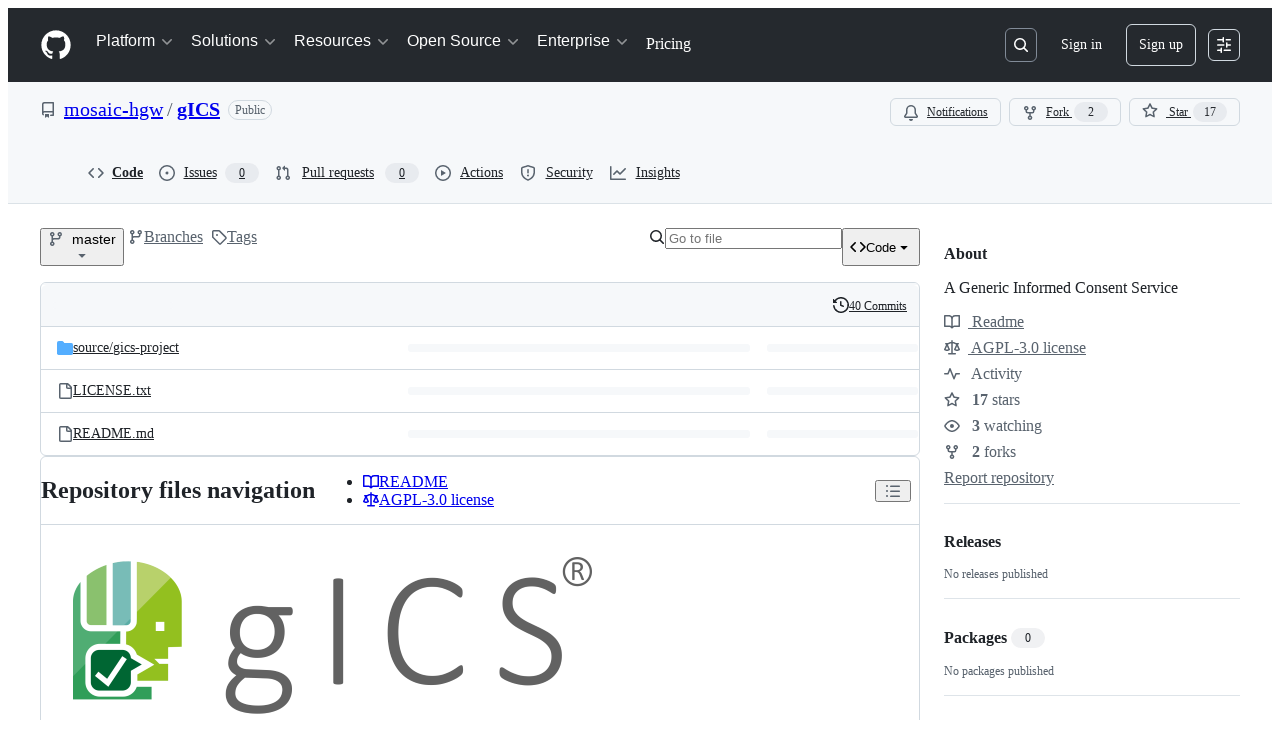

--- FILE ---
content_type: application/javascript
request_url: https://github.githubassets.com/assets/element-registry-570bc28ed070.js
body_size: 9970
content:
"use strict";(globalThis.webpackChunk_github_ui_github_ui=globalThis.webpackChunk_github_ui_github_ui||[]).push([[44487],{39595:(e,t,a)=>{let n;a.d(t,{CF:()=>u,p_:()=>q,FB:()=>p,Se:()=>A,aC:()=>j,zV:()=>$});let i=new WeakSet,r=new WeakMap;function l(e=document){if(r.has(e))return r.get(e);let t=!1,a=new MutationObserver(e=>{for(let t of e)if("attributes"===t.type&&t.target instanceof Element)c(t.target);else if("childList"===t.type&&t.addedNodes.length)for(let e of t.addedNodes)e instanceof Element&&o(e)});a.observe(e,{childList:!0,subtree:!0,attributeFilter:["data-action"]});let n={get closed(){return t},unsubscribe(){t=!0,r.delete(e),a.disconnect()}};return r.set(e,n),n}function o(e){for(let t of e.querySelectorAll("[data-action]"))c(t);e instanceof Element&&e.hasAttribute("data-action")&&c(e)}function s(e){let t=e.currentTarget;for(let a of d(t))if(e.type===a.type){let n=t.closest(a.tag);i.has(n)&&"function"==typeof n[a.method]&&n[a.method](e);let r=t.getRootNode();if(r instanceof ShadowRoot&&i.has(r.host)&&r.host.matches(a.tag)){let t=r.host;"function"==typeof t[a.method]&&t[a.method](e)}}}function*d(e){for(let t of(e.getAttribute("data-action")||"").trim().split(/\s+/)){let e=t.lastIndexOf(":"),a=Math.max(0,t.lastIndexOf("#"))||t.length;yield{type:t.slice(0,e),tag:t.slice(e+1,a),method:t.slice(a+1)||"handleEvent"}}}function c(e){for(let t of d(e))e.addEventListener(t.type,s)}function p(e,t){let a=e.tagName.toLowerCase();if(e.shadowRoot){for(let n of e.shadowRoot.querySelectorAll(`[data-target~="${a}.${t}"]`))if(!n.closest(a))return n}for(let n of e.querySelectorAll(`[data-target~="${a}.${t}"]`))if(n.closest(a)===e)return n}let b=e=>String("symbol"==typeof e?e.description:e).replace(/([A-Z]($|[a-z]))/g,"-$1").replace(/--/g,"-").replace(/^-|-$/,"").toLowerCase(),m=(e,t="property")=>{let a=b(e);if(!a.includes("-"))throw new DOMException(`${t}: ${String(e)} is not a valid ${t} name`,"SyntaxError");return a},h="attr";function u(e,t){E(e,h).add(t)}let g=new WeakSet;function P(e,t){if(g.has(e))return;g.add(e);let a=Object.getPrototypeOf(e),n=a?.constructor?.attrPrefix??"data-";for(let i of(t||(t=E(a,h)),t)){let t=e[i],a=m(`${n}${i}`),r={configurable:!0,get(){return this.getAttribute(a)||""},set(e){this.setAttribute(a,e||"")}};"number"==typeof t?r={configurable:!0,get(){return Number(this.getAttribute(a)||0)},set(e){this.setAttribute(a,e)}}:"boolean"==typeof t&&(r={configurable:!0,get(){return this.hasAttribute(a)},set(e){this.toggleAttribute(a,e)}}),Object.defineProperty(e,i,r),i in e&&!e.hasAttribute(a)&&r.set.call(e,t)}}let f=new Map,y=new Promise(e=>{"loading"!==document.readyState?e():document.addEventListener("readystatechange",()=>e(),{once:!0})}),w=new Promise(e=>{let t=new AbortController;t.signal.addEventListener("abort",()=>e());let a={once:!0,passive:!0,signal:t.signal},n=()=>t.abort();document.addEventListener("mousedown",n,a),document.addEventListener("touchstart",n,a),document.addEventListener("keydown",n,a),document.addEventListener("pointerdown",n,a)}),v={ready:()=>y,firstInteraction:()=>w,visible:e=>new Promise(t=>{let a=new IntersectionObserver(e=>{for(let n of e)if(n.isIntersecting){t(),a.disconnect();return}},{rootMargin:"0px 0px 256px 0px",threshold:.01});for(let t of document.querySelectorAll(e))a.observe(t)})},k=new WeakMap;function x(e){cancelAnimationFrame(k.get(e)||0),k.set(e,requestAnimationFrame(()=>{for(let t of f.keys()){let a=e instanceof Element&&e.matches(t)?e:e.querySelector(t);if(customElements.get(t)||a){let n=a?.getAttribute("data-load-on")||"ready",i=n in v?v[n]:v.ready;for(let e of f.get(t)||[])i(t).then(e);f.delete(t),k.delete(e)}}}))}function A(e,t){for(let[a,n]of("string"==typeof e&&t&&(e={[e]:t}),Object.entries(e)))f.has(a)||f.set(a,new Set),f.get(a).add(n);C(document)}function C(e){n||(n=new MutationObserver(e=>{if(f.size)for(let t of e)for(let e of t.addedNodes)e instanceof Element&&x(e)})),x(e),n.observe(e,{subtree:!0,childList:!0})}let S=Symbol.for("catalyst");let CatalystDelegate=class CatalystDelegate{constructor(e){const t=this,a=e.prototype.connectedCallback;e.prototype.connectedCallback=function(){t.connectedCallback(this,a)};const n=e.prototype.disconnectedCallback;e.prototype.disconnectedCallback=function(){t.disconnectedCallback(this,n)};const i=e.prototype.attributeChangedCallback;e.prototype.attributeChangedCallback=function(e,a,n){t.attributeChangedCallback(this,e,a,n,i)};let r=e.observedAttributes||[];Object.defineProperty(e,"observedAttributes",{configurable:!0,get(){return t.observedAttributes(this,r)},set(e){r=e}}),function(e){let t=e.observedAttributes||[],a=e.attrPrefix??"data-",n=e=>m(`${a}${e}`);Object.defineProperty(e,"observedAttributes",{configurable:!0,get:()=>[...E(e.prototype,h)].map(n).concat(t),set(e){t=e}})}(e),function(e){let t=b(e.name).replace(/-element$/,"");try{window.customElements.define(t,e),window[e.name]=customElements.get(t)}catch(e){if(!(e instanceof DOMException&&"NotSupportedError"===e.name))throw e}}(e)}observedAttributes(e,t){return t}connectedCallback(e,t){var a,n;for(let t of(e.toggleAttribute("data-catalyst",!0),customElements.upgrade(e),e.querySelectorAll("template[data-shadowroot]")))t.parentElement===e&&e.attachShadow({mode:"closed"===t.getAttribute("data-shadowroot")?"closed":"open"}).append(t.content.cloneNode(!0));(P(e),i.add(e),e.shadowRoot&&(o(n=e.shadowRoot),l(n)),o(e),l(e.ownerDocument),t?.call(e),e.shadowRoot)&&(o(a=e.shadowRoot),l(a),C(e.shadowRoot))}disconnectedCallback(e,t){t?.call(e)}attributeChangedCallback(e,t,a,n,i){P(e),"data-catalyst"!==t&&i&&i.call(e,t,a,n)}};function E(e,t){if(!Object.prototype.hasOwnProperty.call(e,S)){let t=e[S],a=e[S]=new Map;if(t)for(let[e,n]of t)a.set(e,new Set(n))}let a=e[S];return a.has(t)||a.set(t,new Set),a.get(t)}function j(e,t){E(e,"target").add(t),Object.defineProperty(e,t,{configurable:!0,get(){return p(this,t)}})}function $(e,t){E(e,"targets").add(t),Object.defineProperty(e,t,{configurable:!0,get(){let e=this.tagName.toLowerCase(),a=[];if(this.shadowRoot)for(let n of this.shadowRoot.querySelectorAll(`[data-targets~="${e}.${t}"]`))n.closest(e)||a.push(n);for(let n of this.querySelectorAll(`[data-targets~="${e}.${t}"]`))n.closest(e)===this&&a.push(n);return a}})}function q(e){new CatalystDelegate(e)}},54517:(e,t,a)=>{(0,a(39595).Se)({"animated-image":()=>Promise.all([a.e(7952),a.e(82075),a.e(76836)]).then(a.bind(a,76836)),"actions-caches-filter":()=>Promise.all([a.e(97068),a.e(99418),a.e(43784),a.e(17688),a.e(80189),a.e(94112),a.e(86598),a.e(1901),a.e(88014)]).then(a.bind(a,19770)),"actions-workflow-filter":()=>Promise.all([a.e(97068),a.e(99418),a.e(43784),a.e(17688),a.e(80189),a.e(94112),a.e(86598),a.e(1901),a.e(30032)]).then(a.bind(a,34108)),"actions-workflow-list":()=>a.e(18610).then(a.bind(a,18610)),"variable-value":()=>a.e(89770).then(a.bind(a,89770)),"variables-input":()=>a.e(2726).then(a.bind(a,2726)),"variables-pagination":()=>a.e(26778).then(a.bind(a,26778)),"cvss-calculator":()=>a.e(40230).then(a.bind(a,17849)),"cvss-calculator-metric":()=>a.e(2965).then(a.bind(a,2965)),"metric-selection":()=>a.e(26383).then(a.bind(a,26383)),"severity-calculator":()=>a.e(49370).then(a.bind(a,49370)),"severity-score":()=>a.e(19492).then(a.bind(a,19492)),"severity-selection":()=>Promise.all([a.e(90780),a.e(43784),a.e(69817),a.e(44800)]).then(a.bind(a,44800)),"severity-selection-next":()=>Promise.all([a.e(90780),a.e(43784),a.e(92198),a.e(64346)]).then(a.bind(a,64346)),"severity-tracking":()=>Promise.all([a.e(69681),a.e(82075),a.e(42259)]).then(a.bind(a,42259)),"webauthn-status":()=>a.e(12947).then(a.bind(a,12947)),"downgrade-dialog":()=>Promise.all([a.e(97068),a.e(56364)]).then(a.bind(a,56364)),"manage-subscription":()=>a.e(32882).then(a.bind(a,32882)),"pending-cycle-changes-component":()=>a.e(44668).then(a.bind(a,44668)),"create-branch":()=>Promise.all([a.e(15938),a.e(97582),a.e(82075),a.e(90787),a.e(23964)]).then(a.bind(a,23964)),"create-repo-from-selector":()=>a.e(61343).then(a.bind(a,61343)),"select-all":()=>a.e(34611).then(a.bind(a,34611)),"close-reason-selector":()=>a.e(21132).then(a.bind(a,98751)),"reopen-reason-selector":()=>a.e(9171).then(a.bind(a,9171)),"code-scanning-alert-filter":()=>Promise.all([a.e(3088),a.e(82216),a.e(43934),a.e(67733),a.e(90780),a.e(97068),a.e(78298),a.e(31475),a.e(99418),a.e(43784),a.e(33915),a.e(98488),a.e(17688),a.e(80189),a.e(94112),a.e(82075),a.e(25407),a.e(66483),a.e(92415),a.e(48738),a.e(86598),a.e(1901),a.e(82261)]).then(a.bind(a,65360)),"pretty-cron":()=>Promise.all([a.e(36590),a.e(66669)]).then(a.bind(a,66669)),"timeout-content":()=>a.e(2797).then(a.bind(a,2797)),"message-list":()=>a.e(4982).then(a.bind(a,4982)),"sku-list":()=>a.e(92077).then(a.bind(a,14458)),"create-button":()=>a.e(73094).then(a.bind(a,73094)),"editor-forwarder":()=>a.e(99685).then(a.bind(a,99685)),"command-palette-page":()=>Promise.all([a.e(22165),a.e(82075),a.e(79199),a.e(84858)]).then(a.bind(a,84858)),"command-palette-page-stack":()=>Promise.all([a.e(22165),a.e(82075),a.e(79199),a.e(62286)]).then(a.bind(a,62286)),"feed-post":()=>a.e(54808).then(a.bind(a,32427)),"copilot-signup-choose-plan-type":()=>a.e(60275).then(a.bind(a,60275)),"copilot-business-signup-seat-management":()=>a.e(50955).then(a.bind(a,50955)),"loading-context":()=>a.e(11421).then(a.bind(a,11421)),"portal-fragment":()=>a.e(97038).then(a.bind(a,97038)),"query-search":()=>Promise.all([a.e(97068),a.e(99418),a.e(43784),a.e(17688),a.e(80189),a.e(94112),a.e(86598),a.e(1901),a.e(66770)]).then(a.bind(a,92142)),"dependabot-alert-dismissal":()=>a.e(49916).then(a.bind(a,49916)),"dependabot-alert-load-all":()=>a.e(96701).then(a.bind(a,96701)),"dependabot-alert-row":()=>a.e(55749).then(a.bind(a,55749)),"dependabot-alert-table-header":()=>a.e(50841).then(a.bind(a,50841)),"dependabot-updates-paused":()=>a.e(33063).then(a.bind(a,33063)),"deferred-diff-lines":()=>a.e(42428).then(a.bind(a,42428)),"edit-history":()=>a.e(71527).then(a.bind(a,71527)),"conduit-profile-feed-visibility":()=>a.e(15151).then(a.bind(a,15151)),"readme-toc":()=>a.e(72981).then(a.bind(a,72981)),"delayed-loading":()=>a.e(12951).then(a.bind(a,12951)),"remote-pagination":()=>a.e(73597).then(a.bind(a,73597)),"dialog-hydro":()=>a.e(77868).then(a.bind(a,77868)),"track-view":()=>a.e(3852).then(a.bind(a,3852)),"load-versions":()=>a.e(61286).then(a.bind(a,61286)),"math-renderer":()=>Promise.all([a.e(17688),a.e(3213),a.e(32140)]).then(a.bind(a,32140)),"memex-project-picker":()=>Promise.all([a.e(65945),a.e(43024)]).then(a.bind(a,43024)),"memex-project-picker-panel":()=>Promise.all([a.e(44647),a.e(91303)]).then(a.bind(a,91303)),"memex-project-picker-interstitial":()=>a.e(29734).then(a.bind(a,29734)),"memex-project-picker-unlink":()=>a.e(46115).then(a.bind(a,46115)),"project-buttons-list":()=>a.e(45724).then(a.bind(a,45724)),"navigation-list":()=>a.e(90448).then(a.bind(a,90448)),"notification-shelf-watcher":()=>Promise.all([a.e(43784),a.e(15938),a.e(32623),a.e(82075),a.e(51519),a.e(69458)]).then(a.bind(a,69458)),"feature-request":()=>a.e(7359).then(a.bind(a,7359)),"allowed-values-input":()=>Promise.all([a.e(90780),a.e(24159)]).then(a.bind(a,24159)),"host-setup":()=>a.e(27281).then(a.bind(a,27281)),"max-value":()=>Promise.all([a.e(90780),a.e(83899)]).then(a.bind(a,83899)),"codespaces-policy-form":()=>a.e(61989).then(a.bind(a,61989)),"private-registry-form":()=>a.e(91189).then(a.bind(a,91189)),"repository-selection-input":()=>a.e(62088).then(a.bind(a,62088)),"experimental-action-menu":()=>Promise.all([a.e(97068),a.e(21832)]).then(a.bind(a,21832)),"custom-focus-group":()=>Promise.all([a.e(97068),a.e(87368)]).then(a.bind(a,87368)),"select-panel":()=>Promise.all([a.e(90780),a.e(97068),a.e(56952),a.e(59644)]).then(a.bind(a,59644)),"internal-nav-list-group":()=>a.e(5110).then(a.bind(a,5110)),"split-page-layout":()=>a.e(67380).then(a.bind(a,67380)),"toggle-switch":()=>a.e(39166).then(a.bind(a,39166)),"lazy-load-section":()=>a.e(76791).then(a.bind(a,76791)),"profile-timezone":()=>a.e(40484).then(a.bind(a,40484)),"comment-actions":()=>Promise.all([a.e(92062),a.e(82075),a.e(60198)]).then(a.bind(a,60198)),"copilot-marketing-popover":()=>a.e(20872).then(a.bind(a,20872)),"file-filter":()=>a.e(94814).then(a.bind(a,94814)),"file-tree":()=>a.e(78112).then(a.bind(a,78112)),"file-tree-toggle":()=>a.e(32499).then(a.bind(a,32499)),"reactions-menu":()=>a.e(74685).then(a.bind(a,97066)),"pin-organization-repo":()=>a.e(58879).then(a.bind(a,58879)),"custom-scopes":()=>a.e(79012).then(a.bind(a,79012)),"feature-preview-auto-enroll":()=>a.e(75043).then(a.bind(a,75043)),"qbsearch-input":()=>Promise.all([a.e(7332),a.e(86608),a.e(25037),a.e(82075),a.e(25407),a.e(94643),a.e(52777),a.e(36286)]).then(a.bind(a,36286)),"alert-dismissal":()=>a.e(61821).then(a.bind(a,61821)),"preview-announcement-button":()=>a.e(97602).then(a.bind(a,97602)),"recovery-codes":()=>a.e(33710).then(a.bind(a,33710)),"project-picker":()=>Promise.all([a.e(7332),a.e(65945),a.e(82075),a.e(60764)]).then(a.bind(a,55539)),"launch-code":()=>a.e(89102).then(a.bind(a,66721)),"deferred-side-panel":()=>a.e(72552).then(a.bind(a,72552)),"notification-indicator":()=>a.e(64269).then(a.bind(a,64269)),"user-drawer-side-panel":()=>a.e(87676).then(a.bind(a,87676)),"slash-command-toolbar-button":()=>a.e(12891).then(a.bind(a,12891)),"featured-work":()=>a.e(15).then(a.bind(a,15)),"sponsors-account-switcher":()=>a.e(38579).then(a.bind(a,38579)),"adjacent-text-nodes-menu":()=>a.e(39539).then(a.bind(a,39539)),"variant-menu-item":()=>a.e(86091).then(a.bind(a,86091)),"metered-billing-settings-component":()=>a.e(10259).then(a.bind(a,10259)),"billing-transaction-component":()=>a.e(81441).then(a.bind(a,81441)),"invoice-download":()=>a.e(88129).then(a.bind(a,88129)),"payment-history":()=>a.e(73894).then(a.bind(a,73894)),"sponsorships-tabs":()=>a.e(94934).then(a.bind(a,94934)),"bundle-size-stats":()=>Promise.all([a.e(17688),a.e(29332),a.e(82075),a.e(71394)]).then(a.bind(a,19372)),"datahpc-staffbar":()=>a.e(51218).then(a.bind(a,51218)),"react-profiling-toggle":()=>Promise.all([a.e(82075),a.e(2620)]).then(a.bind(a,63885)),"react-query-devtools":()=>Promise.all([a.e(3088),a.e(82216),a.e(43934),a.e(78298),a.e(6488),a.e(82075),a.e(54682)]).then(a.bind(a,21726)),"react-staffbar":()=>Promise.all([a.e(82216),a.e(29332),a.e(64427)]).then(a.bind(a,99415)),"relay-cache-staffbar":()=>Promise.all([a.e(39525),a.e(82075),a.e(37445)]).then(a.bind(a,37445)),"soft-nav-staffbar":()=>Promise.all([a.e(82075),a.e(86190)]).then(a.bind(a,3383)),"soft-nav-staffbar-preview":()=>a.e(8078).then(a.bind(a,8078)),"stafftools-invoiced-sponsorship-payment-options":()=>a.e(47444).then(a.bind(a,47444)),"suggestions-collapsible":()=>a.e(97446).then(a.bind(a,97446)),"themed-picture":()=>a.e(20964).then(a.bind(a,20964)),"two-factor-fallback-sms-config-toggle":()=>a.e(236).then(a.bind(a,236)),"two-factor-inline-expander":()=>a.e(11433).then(a.bind(a,11433)),"actions-announceable-search-result-summary":()=>Promise.all([a.e(90780),a.e(65185)]).then(a.bind(a,65185)),"announce-live":()=>Promise.all([a.e(90780),a.e(97001)]).then(a.bind(a,97001)),"avatar-reset":()=>a.e(71311).then(a.bind(a,71311)),"billing-checkout":()=>Promise.all([a.e(43934),a.e(18207),a.e(82075),a.e(25407),a.e(40771),a.e(69528),a.e(59535),a.e(43862)]).then(a.bind(a,24400)),"billing-country-and-region-selection":()=>a.e(18653).then(a.bind(a,18653)),"business-shipping-information":()=>a.e(74222).then(a.bind(a,74222)),"business-trial-accounts-form":()=>a.e(97940).then(a.bind(a,97940)),"business-use-billing-information-for-shipping":()=>a.e(25570).then(a.bind(a,25570)),"bypass-reason-selector":()=>a.e(71764).then(a.bind(a,71764)),"change-password":()=>a.e(27262).then(a.bind(a,27262)),"codespace-share-dialog":()=>a.e(15247).then(a.bind(a,15247)),"codespaces-user-settings":()=>a.e(59702).then(a.bind(a,59702)),"cohort-widget":()=>a.e(46205).then(a.bind(a,46205)),"context-region":()=>Promise.all([a.e(48276),a.e(48421)]).then(a.bind(a,70802)),"cookie-consent-link":()=>Promise.all([a.e(69528),a.e(22809)]).then(a.bind(a,10299)),"copilot-business-settings":()=>a.e(39460).then(a.bind(a,39460)),"copilot-business-settings-toggle":()=>a.e(42671).then(a.bind(a,42671)),"copilot-comment-mention-telemetry":()=>Promise.all([a.e(3088),a.e(82216),a.e(43934),a.e(67733),a.e(90780),a.e(97068),a.e(78298),a.e(31475),a.e(99418),a.e(33915),a.e(98488),a.e(13743),a.e(82075),a.e(25407),a.e(66483),a.e(92415),a.e(48738),a.e(49274),a.e(47059)]).then(a.bind(a,10325)),"copilot-dashboard-entrypoint":()=>Promise.all([a.e(43934),a.e(40588),a.e(82075),a.e(25407),a.e(40771),a.e(82375)]).then(a.bind(a,77773)),"copilot-dashboard-no-quota":()=>Promise.all([a.e(14443),a.e(82075),a.e(39997)]).then(a.bind(a,39997)),"copilot-mentions-hint":()=>Promise.all([a.e(3088),a.e(82216),a.e(43934),a.e(67733),a.e(90780),a.e(97068),a.e(78298),a.e(31475),a.e(99418),a.e(33915),a.e(98488),a.e(82075),a.e(25407),a.e(66483),a.e(92415),a.e(48738),a.e(39945)]).then(a.bind(a,23199)),"copilot-mixed-license-orgs-list":()=>a.e(80690).then(a.bind(a,80690)),"copilot-plan-account-select":()=>a.e(44132).then(a.bind(a,44132)),"copilot-plan-select-dialog":()=>a.e(33352).then(a.bind(a,33352)),"copilot-purchase-intent-form":()=>Promise.all([a.e(69528),a.e(59535),a.e(90675)]).then(a.bind(a,79989)),"copilot-user-settings":()=>Promise.all([a.e(6951),a.e(92975)]).then(a.bind(a,92975)),"copy-project":()=>a.e(80391).then(a.bind(a,80391)),"dashboard-tab-panels":()=>a.e(86679).then(a.bind(a,86679)),"dependabot-runner-settings":()=>a.e(53903).then(a.bind(a,53903)),"dependabot-settings-toggle":()=>a.e(34756).then(a.bind(a,34756)),"deploy-key-policy-warning":()=>a.e(47165).then(a.bind(a,47165)),"discussion-spotlight-container":()=>a.e(7451).then(a.bind(a,7451)),"document-dropzone":()=>a.e(77774).then(a.bind(a,77774)),"edit-hook-secret":()=>a.e(85067).then(a.bind(a,85067)),"education-overview-component":()=>a.e(29103).then(a.bind(a,29103)),"emu-contribution-blocked-hint":()=>a.e(74822).then(a.bind(a,74822)),"expandable-role-row":()=>a.e(83070).then(a.bind(a,83070)),"experimental-action-list":()=>Promise.all([a.e(97068),a.e(62680)]).then(a.bind(a,62680)),"fgp-search":()=>a.e(28224).then(a.bind(a,28224)),"flywheel-return-to-tour":()=>a.e(46751).then(a.bind(a,46751)),"fullstory-capture":()=>Promise.all([a.e(80738),a.e(82075),a.e(69528),a.e(73868)]).then(a.bind(a,79604)),"ghcc-consent":()=>Promise.all([a.e(69528),a.e(1620)]).then(a.bind(a,46428)),"inline-security-checkup-notice":()=>a.e(39721).then(a.bind(a,39721)),"input-page-refresh":()=>a.e(84271).then(a.bind(a,84271)),"integration-agent-form":()=>a.e(37529).then(a.bind(a,37529)),"issue-create":()=>a.e(6912).then(a.bind(a,6912)),"jump-to":()=>Promise.all([a.e(97068),a.e(43784),a.e(80189),a.e(25037),a.e(82075),a.e(86598),a.e(52777),a.e(97262)]).then(a.bind(a,97262)),"licensing-apply-coupon-code":()=>a.e(68030).then(a.bind(a,68030)),"linked-sku-select":()=>a.e(62493).then(a.bind(a,62493)),"markdown-accessiblity-table":()=>a.e(50959).then(a.bind(a,50959)),"marketplace-security-compliance-trader-self-certification":()=>a.e(40320).then(a.bind(a,40320)),"microsoft-analytics":()=>Promise.all([a.e(69528),a.e(59535),a.e(79347)]).then(a.bind(a,94485)),"microsoft-analytics-event":()=>Promise.all([a.e(69528),a.e(59535),a.e(47627)]).then(a.bind(a,35181)),"query-builder":()=>Promise.all([a.e(86608),a.e(31085),a.e(82075),a.e(94643),a.e(62709)]).then(a.bind(a,62709)),"react-partial-anchor":()=>a.e(6828).then(a.bind(a,6828)),"security-analysis-dependabot-updates":()=>a.e(97513).then(a.bind(a,97513)),"security-analysis-ghas":()=>a.e(57803).then(a.bind(a,57803)),"share-button-form-submit-handler":()=>a.e(43958).then(a.bind(a,43958)),"show-dialog-on-load":()=>a.e(32420).then(a.bind(a,32420)),"sidebar-pinned-topics":()=>a.e(13583).then(a.bind(a,13583)),"signup-form":()=>a.e(13139).then(a.bind(a,13139)),"signups-marketing-consent-fields":()=>a.e(29799).then(a.bind(a,29799)),"site-header-logged-in-user-menu":()=>a.e(28197).then(a.bind(a,28197)),"stafftools-topics-table":()=>a.e(96452).then(a.bind(a,96452)),"task-component":()=>a.e(16387).then(a.bind(a,16387)),"team-sync-okta-config-form":()=>a.e(64640).then(a.bind(a,64640)),"unveil-container":()=>a.e(62799).then(a.bind(a,62799)),"updatable-content":()=>Promise.all([a.e(43784),a.e(15938),a.e(55004),a.e(51519),a.e(77784)]).then(a.bind(a,83567)),"visible-password":()=>a.e(83872).then(a.bind(a,83872)),"webauthn-get":()=>Promise.all([a.e(2403),a.e(998)]).then(a.bind(a,998)),"webauthn-subtle":()=>a.e(43420).then(a.bind(a,43420)),'react-partial[partial-name="delete-configuration-dialog"]':()=>Promise.all([a.e(3088),a.e(82216),a.e(43934),a.e(67733),a.e(90780),a.e(97068),a.e(78298),a.e(6488),a.e(31475),a.e(42892),a.e(62522),a.e(4712),a.e(10535),a.e(82075),a.e(51380),a.e(10965),a.e(95721)]).then(a.bind(a,71403)),'react-partial[partial-name="single-sign-on-dropdown-partial"]':()=>Promise.all([a.e(3088),a.e(82216),a.e(43934),a.e(67733),a.e(90780),a.e(97068),a.e(78298),a.e(6488),a.e(31475),a.e(42892),a.e(62522),a.e(82075),a.e(51380),a.e(75289),a.e(46846)]).then(a.bind(a,17283)),'react-partial[partial-name="actions-custom-images-policy"]':()=>Promise.all([a.e(3088),a.e(82216),a.e(43934),a.e(67733),a.e(90780),a.e(97068),a.e(78298),a.e(6488),a.e(31475),a.e(42892),a.e(62522),a.e(99418),a.e(72471),a.e(55229),a.e(95768),a.e(62469),a.e(91094),a.e(82075),a.e(51380),a.e(83494),a.e(83463),a.e(87670),a.e(39360),a.e(97817)]).then(a.bind(a,58891)),'react-partial[partial-name="actions-custom-images-retention-policy"]':()=>Promise.all([a.e(3088),a.e(82216),a.e(43934),a.e(67733),a.e(90780),a.e(97068),a.e(78298),a.e(6488),a.e(31475),a.e(42892),a.e(62522),a.e(82075),a.e(51380),a.e(73938),a.e(16902)]).then(a.bind(a,71716)),'react-partial[partial-name="actions-repos-picker"]':()=>Promise.all([a.e(3088),a.e(82216),a.e(43934),a.e(67733),a.e(90780),a.e(97068),a.e(78298),a.e(6488),a.e(31475),a.e(42892),a.e(62522),a.e(99418),a.e(30587),a.e(33915),a.e(98488),a.e(2458),a.e(82075),a.e(51380),a.e(25407),a.e(83494),a.e(66483),a.e(92415),a.e(48738),a.e(82469),a.e(76955),a.e(97251),a.e(89316)]).then(a.bind(a,8317)),'react-partial[partial-name="actions-run-jobs-list"]':()=>Promise.all([a.e(3088),a.e(82216),a.e(43934),a.e(67733),a.e(90780),a.e(97068),a.e(78298),a.e(6488),a.e(31475),a.e(42892),a.e(62522),a.e(82075),a.e(51380),a.e(63574),a.e(88179)]).then(a.bind(a,42800)),'react-partial[partial-name="actions-secrets-variables-list"]':()=>Promise.all([a.e(3088),a.e(82216),a.e(43934),a.e(67733),a.e(90780),a.e(97068),a.e(78298),a.e(6488),a.e(31475),a.e(42892),a.e(62522),a.e(4712),a.e(70191),a.e(48287),a.e(92715),a.e(82075),a.e(51380),a.e(951),a.e(95294)]).then(a.bind(a,94689)),'react-partial[partial-name="actions-survey"]':()=>Promise.all([a.e(3088),a.e(82216),a.e(43934),a.e(67733),a.e(90780),a.e(97068),a.e(78298),a.e(6488),a.e(31475),a.e(42892),a.e(62522),a.e(82075),a.e(51380),a.e(98055),a.e(65404)]).then(a.bind(a,95177)),'react-partial[partial-name="appearance-settings-page"]':()=>Promise.all([a.e(3088),a.e(82216),a.e(43934),a.e(67733),a.e(90780),a.e(97068),a.e(78298),a.e(6488),a.e(31475),a.e(42892),a.e(62522),a.e(82075),a.e(51380),a.e(65746),a.e(94692)]).then(a.bind(a,6063)),'react-partial[partial-name="appearance-settings"]':()=>Promise.all([a.e(3088),a.e(82216),a.e(43934),a.e(67733),a.e(90780),a.e(97068),a.e(78298),a.e(6488),a.e(31475),a.e(42892),a.e(62522),a.e(82075),a.e(51380),a.e(65746),a.e(67216)]).then(a.bind(a,51943)),'react-partial[partial-name="automated-review-comment-actions"]':()=>Promise.all([a.e(3088),a.e(82216),a.e(43934),a.e(67733),a.e(90780),a.e(97068),a.e(78298),a.e(6488),a.e(31475),a.e(42892),a.e(62522),a.e(50777),a.e(82075),a.e(51380),a.e(25407),a.e(83403),a.e(48221)]).then(a.bind(a,67573)),'react-partial[partial-name="automated-review-comment"]':()=>Promise.all([a.e(3088),a.e(82216),a.e(43934),a.e(67733),a.e(90780),a.e(97068),a.e(78298),a.e(6488),a.e(31475),a.e(42892),a.e(62522),a.e(99418),a.e(30587),a.e(72471),a.e(4712),a.e(55229),a.e(33915),a.e(95768),a.e(51220),a.e(28546),a.e(40420),a.e(67602),a.e(26744),a.e(57026),a.e(18312),a.e(90254),a.e(89332),a.e(24774),a.e(95767),a.e(27450),a.e(25407),a.e(83494),a.e(83463),a.e(40771),a.e(66990),a.e(29665),a.e(4817),a.e(91232),a.e(37294),a.e(2635),a.e(30721),a.e(99808),a.e(49498),a.e(81171),a.e(67071),a.e(34912),a.e(3090),a.e(83193),a.e(16729),a.e(95542),a.e(84185),a.e(9779)]).then(a.bind(a,32533)),'react-partial[partial-name="browser-geo-location"]':()=>Promise.all([a.e(3088),a.e(82216),a.e(43934),a.e(67733),a.e(90780),a.e(97068),a.e(78298),a.e(6488),a.e(31475),a.e(42892),a.e(62522),a.e(82075),a.e(51380),a.e(50924),a.e(90920)]).then(a.bind(a,46934)),'react-partial[partial-name="code-scanning-assignees-section"]':()=>Promise.all([a.e(3088),a.e(82216),a.e(43934),a.e(67733),a.e(90780),a.e(97068),a.e(78298),a.e(6488),a.e(31475),a.e(42892),a.e(62522),a.e(30587),a.e(78894),a.e(82075),a.e(51380),a.e(25407),a.e(83494),a.e(86391),a.e(14430),a.e(37628)]).then(a.bind(a,58366)),'react-partial[partial-name="code-scanning-development-section"]':()=>Promise.all([a.e(3088),a.e(82216),a.e(43934),a.e(67733),a.e(90780),a.e(97068),a.e(78298),a.e(6488),a.e(31475),a.e(42892),a.e(62522),a.e(30587),a.e(4712),a.e(51220),a.e(49440),a.e(59299),a.e(82075),a.e(51380),a.e(25407),a.e(83494),a.e(66990),a.e(86391),a.e(24312),a.e(12619),a.e(97927)]).then(a.bind(a,18081)),'react-partial[partial-name="code-scanning-tracking-section"]':()=>Promise.all([a.e(3088),a.e(82216),a.e(43934),a.e(67733),a.e(90780),a.e(97068),a.e(78298),a.e(6488),a.e(31475),a.e(42892),a.e(62522),a.e(99418),a.e(30587),a.e(72471),a.e(4712),a.e(55229),a.e(33915),a.e(95768),a.e(51220),a.e(28546),a.e(40420),a.e(67602),a.e(26744),a.e(57026),a.e(18312),a.e(90254),a.e(89332),a.e(24774),a.e(95767),a.e(6979),a.e(25407),a.e(83494),a.e(83463),a.e(40771),a.e(66990),a.e(29665),a.e(4817),a.e(91232),a.e(37294),a.e(2635),a.e(30721),a.e(99808),a.e(49498),a.e(81171),a.e(67071),a.e(34912),a.e(3090),a.e(91245),a.e(91491)]).then(a.bind(a,95718)),'react-partial[partial-name="codespaces-business-enablement"]':()=>Promise.all([a.e(3088),a.e(82216),a.e(43934),a.e(67733),a.e(90780),a.e(97068),a.e(78298),a.e(6488),a.e(31475),a.e(42892),a.e(62522),a.e(82075),a.e(51380),a.e(25407),a.e(88778),a.e(21859)]).then(a.bind(a,85516)),'react-partial[partial-name="codespaces-organization-ownership-setting"]':()=>Promise.all([a.e(3088),a.e(82216),a.e(43934),a.e(67733),a.e(90780),a.e(97068),a.e(78298),a.e(6488),a.e(31475),a.e(42892),a.e(62522),a.e(82075),a.e(51380),a.e(57255),a.e(85733)]).then(a.bind(a,43561)),'react-partial[partial-name="codespaces-policy-name-input"]':()=>Promise.all([a.e(3088),a.e(82216),a.e(43934),a.e(67733),a.e(90780),a.e(97068),a.e(78298),a.e(6488),a.e(31475),a.e(42892),a.e(62522),a.e(82075),a.e(51380),a.e(5552),a.e(99996)]).then(a.bind(a,93298)),'react-partial[partial-name="codespaces-survey"]':()=>Promise.all([a.e(3088),a.e(82216),a.e(43934),a.e(67733),a.e(90780),a.e(97068),a.e(78298),a.e(6488),a.e(31475),a.e(42892),a.e(62522),a.e(82075),a.e(51380),a.e(22934),a.e(9389)]).then(a.bind(a,69648)),'react-partial[partial-name="configure-mcp-server-partial"]':()=>Promise.all([a.e(3088),a.e(82216),a.e(43934),a.e(67733),a.e(90780),a.e(97068),a.e(78298),a.e(6488),a.e(31475),a.e(42892),a.e(62522),a.e(9563),a.e(82075),a.e(51380),a.e(15106),a.e(541)]).then(a.bind(a,24654)),'react-partial[partial-name="consent-experience"]':()=>Promise.all([a.e(3088),a.e(82216),a.e(43934),a.e(67733),a.e(90780),a.e(97068),a.e(78298),a.e(6488),a.e(31475),a.e(42892),a.e(62522),a.e(82075),a.e(51380),a.e(94245),a.e(6315)]).then(a.bind(a,6375)),'react-partial[partial-name="copilot-actions-chat-button"]':()=>Promise.all([a.e(3088),a.e(82216),a.e(43934),a.e(67733),a.e(90780),a.e(97068),a.e(78298),a.e(6488),a.e(31475),a.e(42892),a.e(62522),a.e(81340),a.e(82075),a.e(51380),a.e(25407),a.e(40771),a.e(51800),a.e(79326)]).then(a.bind(a,14012)),'react-partial[partial-name="copilot-activation-progress-bar"]':()=>Promise.all([a.e(3088),a.e(82216),a.e(43934),a.e(67733),a.e(90780),a.e(97068),a.e(78298),a.e(6488),a.e(31475),a.e(42892),a.e(62522),a.e(21481),a.e(82075),a.e(51380),a.e(53332),a.e(44483)]).then(a.bind(a,74158)),'react-partial[partial-name="copilot-apply-changes-button"]':()=>Promise.all([a.e(3088),a.e(82216),a.e(43934),a.e(67733),a.e(90780),a.e(97068),a.e(78298),a.e(6488),a.e(31475),a.e(42892),a.e(62522),a.e(99418),a.e(33915),a.e(98488),a.e(13743),a.e(82075),a.e(51380),a.e(25407),a.e(66483),a.e(92415),a.e(48738),a.e(49274),a.e(29308)]).then(a.bind(a,77705)),'react-partial[partial-name="copilot-assisted-review-upsell"]':()=>Promise.all([a.e(3088),a.e(82216),a.e(43934),a.e(67733),a.e(90780),a.e(97068),a.e(78298),a.e(6488),a.e(31475),a.e(42892),a.e(62522),a.e(26957),a.e(82075),a.e(51380),a.e(19749),a.e(28970)]).then(a.bind(a,59899)),'react-partial[partial-name="copilot-byok-enterprise-settings"]':()=>Promise.all([a.e(3088),a.e(82216),a.e(43934),a.e(67733),a.e(90780),a.e(97068),a.e(78298),a.e(6488),a.e(31475),a.e(42892),a.e(62522),a.e(30587),a.e(9959),a.e(70949),a.e(82075),a.e(51380),a.e(62515),a.e(71972),a.e(73990)]).then(a.bind(a,1564)),'react-partial[partial-name="copilot-chat-input-partial"]':()=>Promise.all([a.e(3088),a.e(82216),a.e(43934),a.e(67733),a.e(62094),a.e(90780),a.e(97068),a.e(78298),a.e(6488),a.e(31475),a.e(42892),a.e(62522),a.e(99418),a.e(30587),a.e(72471),a.e(4712),a.e(55229),a.e(33915),a.e(95768),a.e(51220),a.e(62469),a.e(28546),a.e(98488),a.e(40420),a.e(67602),a.e(26744),a.e(57026),a.e(18312),a.e(90254),a.e(89332),a.e(24774),a.e(95767),a.e(15874),a.e(45230),a.e(5853),a.e(16007),a.e(20382),a.e(60023),a.e(80124),a.e(27005),a.e(36511),a.e(72669),a.e(54920),a.e(25407),a.e(83494),a.e(83463),a.e(40771),a.e(87670),a.e(66990),a.e(39360),a.e(66483),a.e(29665),a.e(4817),a.e(91232),a.e(37294),a.e(2635),a.e(30721),a.e(99808),a.e(49498),a.e(81171),a.e(67071),a.e(41474),a.e(34912),a.e(3090),a.e(50414),a.e(83193),a.e(16729),a.e(34522),a.e(6623),a.e(44185),a.e(95542),a.e(39837),a.e(95984),a.e(42536),a.e(25941),a.e(19829),a.e(94735),a.e(24356)]).then(a.bind(a,54787)),'react-partial[partial-name="copilot-chat"]':()=>Promise.all([a.e(3088),a.e(82216),a.e(43934),a.e(67733),a.e(90780),a.e(97068),a.e(78298),a.e(6488),a.e(31475),a.e(42892),a.e(62522),a.e(99418),a.e(30587),a.e(4712),a.e(51220),a.e(28546),a.e(40420),a.e(67602),a.e(26744),a.e(57026),a.e(18312),a.e(90254),a.e(89332),a.e(24774),a.e(15874),a.e(45230),a.e(5853),a.e(16007),a.e(80124),a.e(38602),a.e(25407),a.e(83494),a.e(40771),a.e(66990),a.e(29665),a.e(4817),a.e(91232),a.e(37294),a.e(2635),a.e(30721),a.e(99808),a.e(49498),a.e(81171),a.e(41474),a.e(34522),a.e(11468),a.e(45414),a.e(88843),a.e(38642),a.e(32834),a.e(74667)]).then(a.bind(a,8290)),'react-partial[partial-name="copilot-code-chat"]':()=>Promise.all([a.e(3088),a.e(82216),a.e(43934),a.e(67733),a.e(90780),a.e(97068),a.e(78298),a.e(6488),a.e(31475),a.e(42892),a.e(62522),a.e(58959),a.e(82075),a.e(51380),a.e(25407),a.e(40771),a.e(14128),a.e(71085)]).then(a.bind(a,67016)),'react-partial[partial-name="copilot-code-guideline-review-comment"]':()=>Promise.all([a.e(3088),a.e(82216),a.e(43934),a.e(67733),a.e(90780),a.e(97068),a.e(78298),a.e(6488),a.e(31475),a.e(42892),a.e(62522),a.e(82075),a.e(51380),a.e(83193),a.e(59933),a.e(24756)]).then(a.bind(a,24028)),'react-partial[partial-name="copilot-code-guidelines-playground"]':()=>Promise.all([a.e(3088),a.e(82216),a.e(43934),a.e(67733),a.e(90780),a.e(97068),a.e(78298),a.e(6488),a.e(31475),a.e(42892),a.e(62522),a.e(41803),a.e(82075),a.e(51380),a.e(25407),a.e(40771),a.e(38087),a.e(99300)]).then(a.bind(a,52933)),'react-partial[partial-name="copilot-code-review-feedback"]':()=>Promise.all([a.e(3088),a.e(82216),a.e(43934),a.e(67733),a.e(90780),a.e(97068),a.e(78298),a.e(6488),a.e(31475),a.e(42892),a.e(62522),a.e(82075),a.e(51380),a.e(86680),a.e(28773)]).then(a.bind(a,65770)),'react-partial[partial-name="copilot-code-review-upsell"]':()=>Promise.all([a.e(3088),a.e(82216),a.e(43934),a.e(67733),a.e(90780),a.e(97068),a.e(78298),a.e(6488),a.e(31475),a.e(42892),a.e(62522),a.e(82075),a.e(51380),a.e(29765),a.e(73575)]).then(a.bind(a,65447)),'react-partial[partial-name="copilot-content-exclusion"]':()=>Promise.all([a.e(3088),a.e(82216),a.e(43934),a.e(67733),a.e(90780),a.e(97068),a.e(78298),a.e(6488),a.e(31475),a.e(42892),a.e(62522),a.e(4712),a.e(95950),a.e(82075),a.e(51380),a.e(25407),a.e(92742),a.e(93436),a.e(85243)]).then(a.bind(a,80834)),'react-partial[partial-name="copilot-generate-pull-title"]':()=>Promise.all([a.e(3088),a.e(82216),a.e(43934),a.e(67733),a.e(90780),a.e(97068),a.e(78298),a.e(6488),a.e(31475),a.e(42892),a.e(62522),a.e(30587),a.e(40948),a.e(82075),a.e(51380),a.e(25407),a.e(40771),a.e(99899),a.e(60229)]).then(a.bind(a,61571)),'react-partial[partial-name="copilot-immersive-embedded"]':()=>Promise.all([a.e(3088),a.e(82216),a.e(43934),a.e(67733),a.e(62094),a.e(90780),a.e(97068),a.e(78298),a.e(6488),a.e(31475),a.e(42892),a.e(62522),a.e(99418),a.e(30587),a.e(72471),a.e(4712),a.e(55229),a.e(33915),a.e(95768),a.e(51220),a.e(62469),a.e(28546),a.e(98488),a.e(40420),a.e(67602),a.e(26744),a.e(57026),a.e(18312),a.e(90254),a.e(89332),a.e(24774),a.e(95767),a.e(13314),a.e(15874),a.e(45230),a.e(5853),a.e(16007),a.e(21481),a.e(20382),a.e(60023),a.e(80124),a.e(27005),a.e(79018),a.e(36511),a.e(72669),a.e(50293),a.e(25407),a.e(83494),a.e(83463),a.e(40771),a.e(87670),a.e(66990),a.e(39360),a.e(66483),a.e(29665),a.e(4817),a.e(91232),a.e(37294),a.e(2635),a.e(30721),a.e(99808),a.e(49498),a.e(81171),a.e(67071),a.e(41474),a.e(34912),a.e(3090),a.e(50414),a.e(83193),a.e(16729),a.e(34522),a.e(6623),a.e(44185),a.e(95542),a.e(39837),a.e(11468),a.e(95984),a.e(42536),a.e(25941),a.e(33721),a.e(45414),a.e(19829),a.e(8939),a.e(6256),a.e(56718),a.e(59397)]).then(a.bind(a,53521)),'react-partial[partial-name="copilot-markdown-toolbar-button"]':()=>Promise.all([a.e(3088),a.e(82216),a.e(43934),a.e(67733),a.e(90780),a.e(97068),a.e(78298),a.e(6488),a.e(31475),a.e(42892),a.e(62522),a.e(99418),a.e(33915),a.e(98488),a.e(71719),a.e(82075),a.e(51380),a.e(25407),a.e(66483),a.e(92415),a.e(48738),a.e(77226),a.e(55485)]).then(a.bind(a,63965)),'react-partial[partial-name="copilot-model-settings"]':()=>Promise.all([a.e(3088),a.e(82216),a.e(43934),a.e(67733),a.e(90780),a.e(97068),a.e(78298),a.e(6488),a.e(31475),a.e(42892),a.e(62522),a.e(30587),a.e(82075),a.e(51380),a.e(2791),a.e(47862),a.e(62482)]).then(a.bind(a,30347)),'react-partial[partial-name="copilot-progress-indicator"]':()=>Promise.all([a.e(3088),a.e(82216),a.e(43934),a.e(67733),a.e(90780),a.e(97068),a.e(78298),a.e(6488),a.e(31475),a.e(42892),a.e(62522),a.e(82075),a.e(51380),a.e(60172),a.e(14148)]).then(a.bind(a,30358)),'react-partial[partial-name="copilot-quota-usage"]':()=>Promise.all([a.e(3088),a.e(82216),a.e(43934),a.e(67733),a.e(90780),a.e(97068),a.e(78298),a.e(6488),a.e(31475),a.e(42892),a.e(62522),a.e(82075),a.e(51380),a.e(27798),a.e(50757)]).then(a.bind(a,22896)),'react-partial[partial-name="copilot-summary-banner"]':()=>Promise.all([a.e(3088),a.e(82216),a.e(43934),a.e(67733),a.e(90780),a.e(97068),a.e(78298),a.e(6488),a.e(31475),a.e(42892),a.e(62522),a.e(71719),a.e(82075),a.e(51380),a.e(31966),a.e(4494)]).then(a.bind(a,88026)),'react-partial[partial-name="copilot-survey"]':()=>Promise.all([a.e(3088),a.e(82216),a.e(43934),a.e(67733),a.e(90780),a.e(97068),a.e(78298),a.e(6488),a.e(31475),a.e(42892),a.e(62522),a.e(47255),a.e(82075),a.e(51380),a.e(86532),a.e(57431)]).then(a.bind(a,72892)),'react-partial[partial-name="copilot-swe-agent-repos-picker"]':()=>Promise.all([a.e(3088),a.e(82216),a.e(43934),a.e(67733),a.e(90780),a.e(97068),a.e(78298),a.e(6488),a.e(31475),a.e(42892),a.e(62522),a.e(99418),a.e(30587),a.e(33915),a.e(98488),a.e(2458),a.e(82075),a.e(51380),a.e(25407),a.e(83494),a.e(66483),a.e(92415),a.e(48738),a.e(82469),a.e(76955),a.e(21403)]).then(a.bind(a,99302)),'react-partial[partial-name="copilot-swe-agent-third-party-agent-picker"]':()=>Promise.all([a.e(3088),a.e(82216),a.e(43934),a.e(67733),a.e(90780),a.e(97068),a.e(78298),a.e(6488),a.e(31475),a.e(42892),a.e(62522),a.e(82075),a.e(51380),a.e(73701),a.e(75134)]).then(a.bind(a,10599)),'react-partial[partial-name="copilot-user-checklist"]':()=>Promise.all([a.e(3088),a.e(82216),a.e(43934),a.e(67733),a.e(90780),a.e(97068),a.e(78298),a.e(6488),a.e(31475),a.e(42892),a.e(62522),a.e(94100),a.e(82075),a.e(51380),a.e(25407),a.e(40771),a.e(23585),a.e(45710),a.e(59195)]).then(a.bind(a,62631)),'react-partial[partial-name="create-branch-button"]':()=>Promise.all([a.e(3088),a.e(82216),a.e(43934),a.e(67733),a.e(90780),a.e(97068),a.e(78298),a.e(6488),a.e(31475),a.e(42892),a.e(62522),a.e(99418),a.e(51220),a.e(28546),a.e(51194),a.e(82075),a.e(51380),a.e(25407),a.e(66990),a.e(40235),a.e(91090),a.e(89471),a.e(13398)]).then(a.bind(a,49732)),'react-partial[partial-name="create-branch-dialog"]':()=>Promise.all([a.e(3088),a.e(82216),a.e(43934),a.e(67733),a.e(90780),a.e(97068),a.e(78298),a.e(6488),a.e(31475),a.e(42892),a.e(62522),a.e(51220),a.e(49440),a.e(82075),a.e(51380),a.e(25407),a.e(66990),a.e(24312),a.e(13977),a.e(28974)]).then(a.bind(a,81757)),'react-partial[partial-name="custom-copilot-code-review-comment"]':()=>Promise.all([a.e(3088),a.e(82216),a.e(43934),a.e(67733),a.e(90780),a.e(97068),a.e(78298),a.e(6488),a.e(31475),a.e(42892),a.e(62522),a.e(82075),a.e(51380),a.e(41374),a.e(76413)]).then(a.bind(a,57307)),'react-partial[partial-name="custom-signup-content-manager"]':()=>Promise.all([a.e(3088),a.e(82216),a.e(43934),a.e(67733),a.e(90780),a.e(97068),a.e(78298),a.e(6488),a.e(31475),a.e(42892),a.e(62522),a.e(82075),a.e(51380),a.e(99071),a.e(64492)]).then(a.bind(a,5329)),'react-partial[partial-name="custom-signup-content"]':()=>Promise.all([a.e(3088),a.e(82216),a.e(43934),a.e(67733),a.e(90780),a.e(97068),a.e(78298),a.e(6488),a.e(31475),a.e(42892),a.e(62522),a.e(13314),a.e(45871),a.e(82075),a.e(51380),a.e(64087),a.e(79222)]).then(a.bind(a,39771)),'react-partial[partial-name="dashboard-lists"]':()=>Promise.all([a.e(3088),a.e(82216),a.e(43934),a.e(67733),a.e(62094),a.e(90780),a.e(97068),a.e(78298),a.e(6488),a.e(31475),a.e(42892),a.e(62522),a.e(99418),a.e(30587),a.e(72471),a.e(4712),a.e(55229),a.e(95768),a.e(51220),a.e(62469),a.e(28546),a.e(40420),a.e(67602),a.e(26744),a.e(57026),a.e(90254),a.e(89332),a.e(45786),a.e(86725),a.e(25407),a.e(83494),a.e(83463),a.e(40771),a.e(87670),a.e(66990),a.e(39360),a.e(29665),a.e(4817),a.e(91232),a.e(37294),a.e(2635),a.e(99808),a.e(49498),a.e(95186),a.e(3728)]).then(a.bind(a,78599)),'react-partial[partial-name="dashboard-repositories"]':()=>Promise.all([a.e(3088),a.e(82216),a.e(43934),a.e(67733),a.e(62094),a.e(90780),a.e(97068),a.e(78298),a.e(6488),a.e(31475),a.e(42892),a.e(62522),a.e(99418),a.e(30587),a.e(33915),a.e(98488),a.e(45786),a.e(28835),a.e(49338),a.e(82075),a.e(51380),a.e(25407),a.e(83494),a.e(66483),a.e(92415),a.e(48738),a.e(82469),a.e(94666),a.e(49953),a.e(79989)]).then(a.bind(a,40301)),'react-partial[partial-name="date-picker-partial"]':()=>Promise.all([a.e(3088),a.e(82216),a.e(43934),a.e(67733),a.e(90780),a.e(97068),a.e(78298),a.e(6488),a.e(31475),a.e(42892),a.e(62522),a.e(82075),a.e(51380),a.e(65674),a.e(37415)]).then(a.bind(a,74924)),'react-partial[partial-name="date-time-settings"]':()=>Promise.all([a.e(3088),a.e(82216),a.e(43934),a.e(67733),a.e(90780),a.e(97068),a.e(78298),a.e(6488),a.e(31475),a.e(42892),a.e(62522),a.e(82075),a.e(51380),a.e(69810),a.e(4048)]).then(a.bind(a,73380)),'react-partial[partial-name="demo-repo-tour"]':()=>Promise.all([a.e(3088),a.e(82216),a.e(43934),a.e(67733),a.e(90780),a.e(97068),a.e(78298),a.e(6488),a.e(31475),a.e(42892),a.e(62522),a.e(19422),a.e(82075),a.e(51380),a.e(69647),a.e(17)]).then(a.bind(a,90356)),'react-partial[partial-name="dependabot-repository-access-org-settings"]':()=>Promise.all([a.e(3088),a.e(82216),a.e(43934),a.e(67733),a.e(90780),a.e(97068),a.e(78298),a.e(6488),a.e(31475),a.e(42892),a.e(62522),a.e(99418),a.e(30587),a.e(33915),a.e(98488),a.e(2458),a.e(82075),a.e(51380),a.e(25407),a.e(83494),a.e(66483),a.e(92415),a.e(48738),a.e(82469),a.e(76955),a.e(9532),a.e(40311)]).then(a.bind(a,92388)),'react-partial[partial-name="education-schools-auto-complete"]':()=>Promise.all([a.e(3088),a.e(82216),a.e(43934),a.e(67733),a.e(90780),a.e(97068),a.e(78298),a.e(6488),a.e(31475),a.e(42892),a.e(62522),a.e(82075),a.e(51380),a.e(66337),a.e(45338)]).then(a.bind(a,83059)),'react-partial[partial-name="email-subscription-form"]':()=>Promise.all([a.e(3088),a.e(82216),a.e(43934),a.e(67733),a.e(90780),a.e(97068),a.e(78298),a.e(6488),a.e(31475),a.e(42892),a.e(62522),a.e(82075),a.e(51380),a.e(25407),a.e(98578),a.e(57293)]).then(a.bind(a,6422)),'react-partial[partial-name="enterprise-team"]':()=>Promise.all([a.e(3088),a.e(82216),a.e(43934),a.e(67733),a.e(90780),a.e(97068),a.e(78298),a.e(6488),a.e(31475),a.e(42892),a.e(62522),a.e(77251),a.e(82075),a.e(51380),a.e(25407),a.e(15533),a.e(76949)]).then(a.bind(a,73295)),'react-partial[partial-name="enterprise-teams-table-view"]':()=>Promise.all([a.e(3088),a.e(82216),a.e(43934),a.e(67733),a.e(90780),a.e(97068),a.e(78298),a.e(6488),a.e(31475),a.e(42892),a.e(62522),a.e(76165),a.e(82075),a.e(51380),a.e(18957),a.e(8971)]).then(a.bind(a,87639)),'react-partial[partial-name="external-group-team-mismatch-widget"]':()=>Promise.all([a.e(3088),a.e(82216),a.e(43934),a.e(67733),a.e(90780),a.e(97068),a.e(78298),a.e(6488),a.e(31475),a.e(42892),a.e(62522),a.e(28813),a.e(82075),a.e(51380),a.e(47667),a.e(22225)]).then(a.bind(a,62021)),'react-partial[partial-name="fix-workflow-button"]':()=>Promise.all([a.e(3088),a.e(82216),a.e(43934),a.e(67733),a.e(90780),a.e(97068),a.e(78298),a.e(6488),a.e(31475),a.e(42892),a.e(62522),a.e(99418),a.e(30587),a.e(72471),a.e(4712),a.e(55229),a.e(95768),a.e(51220),a.e(62469),a.e(28546),a.e(40420),a.e(67602),a.e(26744),a.e(57026),a.e(18312),a.e(90254),a.e(89332),a.e(41321),a.e(20050),a.e(25407),a.e(83494),a.e(83463),a.e(40771),a.e(87670),a.e(66990),a.e(39360),a.e(29665),a.e(4817),a.e(91232),a.e(37294),a.e(2635),a.e(30721),a.e(99808),a.e(49498),a.e(81171),a.e(67071),a.e(41474),a.e(50414),a.e(51974),a.e(47576),a.e(94966)]).then(a.bind(a,92320)),'react-partial[partial-name="getting-started-todo-list"]':()=>Promise.all([a.e(3088),a.e(82216),a.e(43934),a.e(67733),a.e(90780),a.e(97068),a.e(78298),a.e(6488),a.e(31475),a.e(42892),a.e(62522),a.e(61243),a.e(82075),a.e(51380),a.e(34105),a.e(59450)]).then(a.bind(a,92755)),'react-partial[partial-name="global-agents-menu"]':()=>Promise.all([a.e(3088),a.e(82216),a.e(43934),a.e(67733),a.e(90780),a.e(97068),a.e(78298),a.e(6488),a.e(31475),a.e(42892),a.e(62522),a.e(99418),a.e(30587),a.e(72471),a.e(4712),a.e(55229),a.e(95768),a.e(51220),a.e(62469),a.e(28546),a.e(40420),a.e(67602),a.e(26744),a.e(57026),a.e(18312),a.e(90254),a.e(89332),a.e(41321),a.e(97669),a.e(25407),a.e(83494),a.e(83463),a.e(40771),a.e(87670),a.e(66990),a.e(39360),a.e(29665),a.e(4817),a.e(91232),a.e(37294),a.e(2635),a.e(30721),a.e(99808),a.e(49498),a.e(81171),a.e(67071),a.e(41474),a.e(50414),a.e(51974),a.e(78620),a.e(72560)]).then(a.bind(a,42042)),'react-partial[partial-name="global-copilot-menu"]':()=>Promise.all([a.e(3088),a.e(82216),a.e(43934),a.e(67733),a.e(90780),a.e(97068),a.e(78298),a.e(6488),a.e(31475),a.e(42892),a.e(62522),a.e(30587),a.e(19046),a.e(82075),a.e(51380),a.e(25407),a.e(83494),a.e(40771),a.e(55598),a.e(1650)]).then(a.bind(a,81866)),'react-partial[partial-name="global-create-menu"]':()=>Promise.all([a.e(3088),a.e(82216),a.e(43934),a.e(67733),a.e(90780),a.e(97068),a.e(78298),a.e(6488),a.e(31475),a.e(42892),a.e(62522),a.e(83624),a.e(82075),a.e(51380),a.e(25519),a.e(24388),a.e(16702)]).then(a.bind(a,73050)),'react-partial[partial-name="global-nav-bar"]':()=>Promise.all([a.e(3088),a.e(82216),a.e(43934),a.e(67733),a.e(62094),a.e(90780),a.e(97068),a.e(78298),a.e(6488),a.e(31475),a.e(42892),a.e(62522),a.e(30587),a.e(28546),a.e(45786),a.e(38862),a.e(82075),a.e(51380),a.e(25407),a.e(83494),a.e(40771),a.e(40235),a.e(86391),a.e(94666),a.e(55598),a.e(25519),a.e(63793),a.e(4717)]).then(a.bind(a,39638)),'react-partial[partial-name="global-nav-menu"]':()=>Promise.all([a.e(3088),a.e(82216),a.e(43934),a.e(67733),a.e(62094),a.e(90780),a.e(97068),a.e(78298),a.e(6488),a.e(31475),a.e(42892),a.e(62522),a.e(99418),a.e(30587),a.e(33915),a.e(98488),a.e(45786),a.e(28835),a.e(16481),a.e(82075),a.e(51380),a.e(25407),a.e(83494),a.e(66483),a.e(92415),a.e(48738),a.e(82469),a.e(94666),a.e(49953),a.e(86427)]).then(a.bind(a,73876)),'react-partial[partial-name="global-sso-banner"]':()=>Promise.all([a.e(3088),a.e(82216),a.e(43934),a.e(67733),a.e(90780),a.e(97068),a.e(78298),a.e(6488),a.e(31475),a.e(42892),a.e(62522),a.e(50767),a.e(82075),a.e(51380),a.e(16070),a.e(98432),a.e(72966)]).then(a.bind(a,17337)),'react-partial[partial-name="global-user-nav-drawer"]':()=>Promise.all([a.e(3088),a.e(82216),a.e(43934),a.e(67733),a.e(90780),a.e(97068),a.e(78298),a.e(6488),a.e(31475),a.e(42892),a.e(62522),a.e(99418),a.e(30587),a.e(18567),a.e(82075),a.e(51380),a.e(16070),a.e(39397),a.e(99661),a.e(71699)]).then(a.bind(a,79473)),'react-partial[partial-name="growth-banner-partial"]':()=>Promise.all([a.e(3088),a.e(82216),a.e(43934),a.e(67733),a.e(90780),a.e(97068),a.e(78298),a.e(6488),a.e(31475),a.e(42892),a.e(62522),a.e(82075),a.e(51380),a.e(85357),a.e(73560)]).then(a.bind(a,1351)),'react-partial[partial-name="insights-sidenav-partial"]':()=>Promise.all([a.e(3088),a.e(82216),a.e(43934),a.e(67733),a.e(90780),a.e(97068),a.e(78298),a.e(6488),a.e(31475),a.e(42892),a.e(62522),a.e(82075),a.e(51380),a.e(76193),a.e(23264)]).then(a.bind(a,99823)),'react-partial[partial-name="integration-permission-selector"]':()=>Promise.all([a.e(3088),a.e(82216),a.e(43934),a.e(67733),a.e(90780),a.e(97068),a.e(78298),a.e(6488),a.e(31475),a.e(42892),a.e(62522),a.e(99418),a.e(72471),a.e(55229),a.e(95768),a.e(62469),a.e(68713),a.e(82075),a.e(51380),a.e(83494),a.e(83463),a.e(87670),a.e(39360),a.e(72890),a.e(26494),a.e(26660)]).then(a.bind(a,55168)),'react-partial[partial-name="internal-api-insights"]':()=>Promise.all([a.e(3088),a.e(82216),a.e(43934),a.e(67733),a.e(90780),a.e(97068),a.e(78298),a.e(6488),a.e(31475),a.e(42892),a.e(62522),a.e(82075),a.e(51380),a.e(25573),a.e(2090)]).then(a.bind(a,36331)),'react-partial[partial-name="keyboard-shortcuts-dialog"]':()=>Promise.all([a.e(3088),a.e(82216),a.e(43934),a.e(67733),a.e(90780),a.e(97068),a.e(78298),a.e(6488),a.e(31475),a.e(42892),a.e(62522),a.e(77601),a.e(82075),a.e(51380),a.e(83494),a.e(28939),a.e(14814)]).then(a.bind(a,90899)),'react-partial[partial-name="launch-code"]':()=>Promise.all([a.e(3088),a.e(82216),a.e(43934),a.e(67733),a.e(90780),a.e(97068),a.e(78298),a.e(6488),a.e(31475),a.e(42892),a.e(62522),a.e(13314),a.e(82075),a.e(51380),a.e(26220),a.e(87861)]).then(a.bind(a,79862)),'react-partial[partial-name="licensify-licenses"]':()=>Promise.all([a.e(3088),a.e(82216),a.e(43934),a.e(67733),a.e(90780),a.e(97068),a.e(78298),a.e(6488),a.e(31475),a.e(42892),a.e(62522),a.e(99418),a.e(72471),a.e(55229),a.e(95768),a.e(62469),a.e(68713),a.e(82075),a.e(51380),a.e(83494),a.e(83463),a.e(87670),a.e(39360),a.e(72890),a.e(29184),a.e(51387)]).then(a.bind(a,51142)),'react-partial[partial-name="licensing-advanced-security-overview"]':()=>Promise.all([a.e(3088),a.e(82216),a.e(43934),a.e(67733),a.e(90780),a.e(97068),a.e(78298),a.e(6488),a.e(31475),a.e(42892),a.e(62522),a.e(72471),a.e(7077),a.e(82075),a.e(51380),a.e(43405),a.e(89223),a.e(10763),a.e(74650)]).then(a.bind(a,10763)),'react-partial[partial-name="licensing-copilot-details"]':()=>Promise.all([a.e(3088),a.e(82216),a.e(43934),a.e(67733),a.e(90780),a.e(97068),a.e(78298),a.e(6488),a.e(31475),a.e(42892),a.e(62522),a.e(99418),a.e(72471),a.e(55229),a.e(95768),a.e(62469),a.e(68713),a.e(82075),a.e(51380),a.e(83494),a.e(83463),a.e(87670),a.e(39360),a.e(72890),a.e(43405),a.e(72234),a.e(35974)]).then(a.bind(a,16791)),'react-partial[partial-name="licensing-copilot-overview"]':()=>Promise.all([a.e(3088),a.e(82216),a.e(43934),a.e(67733),a.e(90780),a.e(97068),a.e(78298),a.e(6488),a.e(31475),a.e(42892),a.e(62522),a.e(82075),a.e(51380),a.e(43405),a.e(72234),a.e(64936),a.e(75733)]).then(a.bind(a,72638)),'react-partial[partial-name="licensing-enterprise-cloud-details"]':()=>Promise.all([a.e(3088),a.e(82216),a.e(43934),a.e(67733),a.e(90780),a.e(97068),a.e(78298),a.e(6488),a.e(31475),a.e(42892),a.e(62522),a.e(30587),a.e(72471),a.e(7077),a.e(82075),a.e(51380),a.e(43405),a.e(56427),a.e(66982),a.e(22633)]).then(a.bind(a,66982)),'react-partial[partial-name="licensing-enterprise-overview"]':()=>Promise.all([a.e(3088),a.e(82216),a.e(43934),a.e(67733),a.e(90780),a.e(97068),a.e(78298),a.e(6488),a.e(31475),a.e(42892),a.e(62522),a.e(72471),a.e(7077),a.e(82075),a.e(51380),a.e(43405),a.e(89223),a.e(56427),a.e(67899),a.e(64008)]).then(a.bind(a,67899)),'react-partial[partial-name="licensing-enterprise-server-overview"]':()=>Promise.all([a.e(3088),a.e(82216),a.e(43934),a.e(67733),a.e(90780),a.e(97068),a.e(78298),a.e(6488),a.e(31475),a.e(42892),a.e(62522),a.e(72471),a.e(29458),a.e(82075),a.e(51380),a.e(58738),a.e(21628)]).then(a.bind(a,32867)),'react-partial[partial-name="marketing-navigation"]':()=>Promise.all([a.e(3088),a.e(82216),a.e(43934),a.e(67733),a.e(90780),a.e(97068),a.e(78298),a.e(6488),a.e(31475),a.e(42892),a.e(62522),a.e(45871),a.e(82075),a.e(51380),a.e(66164),a.e(31856),a.e(7275)]).then(a.bind(a,39012)),'react-partial[partial-name="mergebox-partial"]':()=>Promise.all([a.e(3088),a.e(82216),a.e(43934),a.e(67733),a.e(90780),a.e(97068),a.e(78298),a.e(6488),a.e(31475),a.e(42892),a.e(62522),a.e(99418),a.e(30587),a.e(72471),a.e(4712),a.e(55229),a.e(95768),a.e(62469),a.e(28546),a.e(21570),a.e(82075),a.e(51380),a.e(25407),a.e(83494),a.e(83463),a.e(40771),a.e(87670),a.e(39360),a.e(40235),a.e(57923)]).then(a.bind(a,45533)),'react-partial[partial-name="metadata-suggestion-staffbar-component"]':()=>Promise.all([a.e(3088),a.e(82216),a.e(43934),a.e(67733),a.e(90780),a.e(97068),a.e(78298),a.e(6488),a.e(31475),a.e(42892),a.e(62522),a.e(80594),a.e(82075),a.e(51380),a.e(3287),a.e(61526)]).then(a.bind(a,68153)),'react-partial[partial-name="metered-enterprise-server-licenses"]':()=>Promise.all([a.e(3088),a.e(82216),a.e(43934),a.e(67733),a.e(90780),a.e(97068),a.e(78298),a.e(6488),a.e(31475),a.e(42892),a.e(62522),a.e(82075),a.e(51380),a.e(98145),a.e(14813)]).then(a.bind(a,85575)),'react-partial[partial-name="navigation-test-nav"]':()=>Promise.all([a.e(3088),a.e(82216),a.e(43934),a.e(67733),a.e(90780),a.e(97068),a.e(78298),a.e(6488),a.e(31475),a.e(42892),a.e(62522),a.e(82075),a.e(51380),a.e(4950),a.e(62095)]).then(a.bind(a,4066)),'react-partial[partial-name="network-configurations-select-panel"]':()=>Promise.all([a.e(3088),a.e(82216),a.e(43934),a.e(67733),a.e(90780),a.e(97068),a.e(78298),a.e(6488),a.e(31475),a.e(42892),a.e(62522),a.e(82075),a.e(51380),a.e(32147),a.e(38074)]).then(a.bind(a,23695)),'react-partial[partial-name="new-agent-task-button"]':()=>Promise.all([a.e(3088),a.e(82216),a.e(43934),a.e(67733),a.e(90780),a.e(97068),a.e(78298),a.e(6488),a.e(31475),a.e(42892),a.e(62522),a.e(82075),a.e(51380),a.e(700),a.e(73369)]).then(a.bind(a,72507)),'react-partial[partial-name="new-agent-task-form"]':()=>Promise.all([a.e(3088),a.e(82216),a.e(43934),a.e(67733),a.e(90780),a.e(97068),a.e(78298),a.e(6488),a.e(31475),a.e(42892),a.e(62522),a.e(99418),a.e(30587),a.e(51220),a.e(28546),a.e(40420),a.e(67602),a.e(26744),a.e(57026),a.e(18312),a.e(90254),a.e(89332),a.e(41321),a.e(32539),a.e(82075),a.e(51380),a.e(25407),a.e(83494),a.e(40771),a.e(66990),a.e(29665),a.e(4817),a.e(91232),a.e(37294),a.e(2635),a.e(30721),a.e(99808),a.e(49498),a.e(81171),a.e(67071),a.e(41474),a.e(50414),a.e(1067)]).then(a.bind(a,74685)),'react-partial[partial-name="notifications-subscriptions-menu"]':()=>Promise.all([a.e(3088),a.e(82216),a.e(43934),a.e(67733),a.e(90780),a.e(97068),a.e(78298),a.e(6488),a.e(31475),a.e(42892),a.e(62522),a.e(82075),a.e(51380),a.e(35191),a.e(24291)]).then(a.bind(a,24117)),'react-partial[partial-name="nux-dashboard-refresh"]':()=>Promise.all([a.e(3088),a.e(82216),a.e(43934),a.e(67733),a.e(90780),a.e(97068),a.e(78298),a.e(6488),a.e(31475),a.e(42892),a.e(62522),a.e(94100),a.e(82075),a.e(51380),a.e(23585),a.e(39727),a.e(37904)]).then(a.bind(a,22884)),'react-partial[partial-name="platform-patterns"]':()=>Promise.all([a.e(3088),a.e(82216),a.e(43934),a.e(67733),a.e(90780),a.e(97068),a.e(78298),a.e(6488),a.e(31475),a.e(42892),a.e(62522),a.e(82075),a.e(51380),a.e(71123),a.e(50531)]).then(a.bind(a,32521)),'react-partial[partial-name="product-announcement"]':()=>Promise.all([a.e(3088),a.e(82216),a.e(43934),a.e(67733),a.e(90780),a.e(97068),a.e(78298),a.e(6488),a.e(31475),a.e(42892),a.e(62522),a.e(13314),a.e(21481),a.e(79018),a.e(82075),a.e(51380),a.e(33721),a.e(40294),a.e(57415)]).then(a.bind(a,96499)),'react-partial[partial-name="pull-requests-processing-indicator"]':()=>Promise.all([a.e(3088),a.e(82216),a.e(43934),a.e(67733),a.e(90780),a.e(97068),a.e(78298),a.e(6488),a.e(31475),a.e(42892),a.e(62522),a.e(73148),a.e(82075),a.e(51380),a.e(22663),a.e(23048)]).then(a.bind(a,32448)),'react-partial[partial-name="react-partial-anchor-example"]':()=>Promise.all([a.e(3088),a.e(82216),a.e(43934),a.e(67733),a.e(90780),a.e(97068),a.e(78298),a.e(6488),a.e(31475),a.e(42892),a.e(62522),a.e(82075),a.e(51380),a.e(80775),a.e(76512)]).then(a.bind(a,94609)),'react-partial[partial-name="react-partial-example"]':()=>Promise.all([a.e(3088),a.e(82216),a.e(43934),a.e(67733),a.e(90780),a.e(97068),a.e(78298),a.e(6488),a.e(31475),a.e(42892),a.e(62522),a.e(82075),a.e(51380),a.e(20991),a.e(18264)]).then(a.bind(a,28881)),'react-partial[partial-name="react-sandbox-sidenav"]':()=>Promise.all([a.e(3088),a.e(82216),a.e(43934),a.e(67733),a.e(90780),a.e(97068),a.e(78298),a.e(6488),a.e(31475),a.e(42892),a.e(62522),a.e(82075),a.e(51380),a.e(87093),a.e(91472)]).then(a.bind(a,48863)),'react-partial[partial-name="ref-selector-partial"]':()=>Promise.all([a.e(3088),a.e(82216),a.e(43934),a.e(67733),a.e(90780),a.e(97068),a.e(78298),a.e(6488),a.e(31475),a.e(42892),a.e(62522),a.e(51220),a.e(95956),a.e(82075),a.e(51380),a.e(25407),a.e(66990),a.e(68034),a.e(19667)]).then(a.bind(a,77379)),'react-partial[partial-name="repos-overview"]':()=>Promise.all([a.e(3088),a.e(82216),a.e(43934),a.e(67733),a.e(90780),a.e(97068),a.e(78298),a.e(6488),a.e(31475),a.e(42892),a.e(62522),a.e(99418),a.e(30587),a.e(4712),a.e(51220),a.e(28546),a.e(40744),a.e(82075),a.e(51380),a.e(25407),a.e(92742),a.e(66990),a.e(6623),a.e(40235),a.e(10288),a.e(47657)]).then(a.bind(a,44832)),'react-partial[partial-name="repository-runners"]':()=>Promise.all([a.e(3088),a.e(82216),a.e(43934),a.e(67733),a.e(90780),a.e(97068),a.e(78298),a.e(6488),a.e(31475),a.e(42892),a.e(62522),a.e(99418),a.e(72471),a.e(55229),a.e(95768),a.e(62469),a.e(68713),a.e(82075),a.e(51380),a.e(83494),a.e(83463),a.e(87670),a.e(39360),a.e(72890),a.e(6529),a.e(29442)]).then(a.bind(a,9927)),'react-partial[partial-name="search-results"]':()=>Promise.all([a.e(3088),a.e(82216),a.e(43934),a.e(67733),a.e(90780),a.e(97068),a.e(78298),a.e(6488),a.e(31475),a.e(42892),a.e(62522),a.e(82075),a.e(51380),a.e(60972),a.e(3201)]).then(a.bind(a,79357)),'react-partial[partial-name="secret-scanning-bypass-reviewers-dialog"]':()=>Promise.all([a.e(3088),a.e(82216),a.e(43934),a.e(67733),a.e(90780),a.e(97068),a.e(78298),a.e(6488),a.e(31475),a.e(42892),a.e(62522),a.e(82075),a.e(51380),a.e(89661),a.e(25311)]).then(a.bind(a,28975)),'react-partial[partial-name="security-center-pagination"]':()=>Promise.all([a.e(3088),a.e(82216),a.e(43934),a.e(67733),a.e(90780),a.e(97068),a.e(78298),a.e(6488),a.e(31475),a.e(42892),a.e(62522),a.e(82075),a.e(51380),a.e(92324),a.e(58281)]).then(a.bind(a,51770)),'react-partial[partial-name="security-overview-export-button"]':()=>Promise.all([a.e(3088),a.e(82216),a.e(43934),a.e(67733),a.e(90780),a.e(97068),a.e(78298),a.e(6488),a.e(31475),a.e(42892),a.e(62522),a.e(82075),a.e(51380),a.e(71144),a.e(12794)]).then(a.bind(a,58985)),'react-partial[partial-name="sessions-auth-header"]':()=>Promise.all([a.e(3088),a.e(82216),a.e(43934),a.e(67733),a.e(90780),a.e(97068),a.e(78298),a.e(6488),a.e(31475),a.e(42892),a.e(62522),a.e(82075),a.e(51380),a.e(6080),a.e(12964)]).then(a.bind(a,84214)),'react-partial[partial-name="shared-dismissal"]':()=>Promise.all([a.e(3088),a.e(82216),a.e(43934),a.e(67733),a.e(90780),a.e(97068),a.e(78298),a.e(6488),a.e(31475),a.e(42892),a.e(62522),a.e(73158),a.e(82075),a.e(51380),a.e(49222),a.e(97355)]).then(a.bind(a,79582)),'react-partial[partial-name="sponsor-org-dependencies"]':()=>Promise.all([a.e(3088),a.e(82216),a.e(43934),a.e(67733),a.e(90780),a.e(97068),a.e(78298),a.e(6488),a.e(31475),a.e(42892),a.e(62522),a.e(82075),a.e(51380),a.e(40986),a.e(18951)]).then(a.bind(a,12808)),'react-partial[partial-name="sponsors-dashboard-your-sponsors"]':()=>Promise.all([a.e(3088),a.e(82216),a.e(43934),a.e(67733),a.e(90780),a.e(97068),a.e(78298),a.e(6488),a.e(31475),a.e(42892),a.e(62522),a.e(82075),a.e(51380),a.e(38192),a.e(83846)]).then(a.bind(a,75614)),'react-partial[partial-name="sponsors-explore-filter"]':()=>Promise.all([a.e(3088),a.e(82216),a.e(43934),a.e(67733),a.e(90780),a.e(97068),a.e(78298),a.e(6488),a.e(31475),a.e(42892),a.e(62522),a.e(64428),a.e(82075),a.e(51380),a.e(28077),a.e(93034)]).then(a.bind(a,62251)),'react-partial[partial-name="sponsors-meet-the-team-list"]':()=>Promise.all([a.e(3088),a.e(82216),a.e(43934),a.e(67733),a.e(90780),a.e(97068),a.e(78298),a.e(6488),a.e(31475),a.e(42892),a.e(62522),a.e(72471),a.e(55229),a.e(95768),a.e(62469),a.e(13475),a.e(82075),a.e(51380),a.e(83494),a.e(83463),a.e(87670),a.e(77295),a.e(91570)]).then(a.bind(a,55137)),'react-partial[partial-name="sponsors-newsletters"]':()=>Promise.all([a.e(3088),a.e(82216),a.e(43934),a.e(67733),a.e(90780),a.e(97068),a.e(78298),a.e(6488),a.e(31475),a.e(42892),a.e(62522),a.e(82075),a.e(51380),a.e(81404),a.e(31146)]).then(a.bind(a,69386)),'react-partial[partial-name="sponsors-signup"]':()=>Promise.all([a.e(3088),a.e(82216),a.e(43934),a.e(67733),a.e(90780),a.e(97068),a.e(78298),a.e(6488),a.e(31475),a.e(42892),a.e(62522),a.e(82075),a.e(51380),a.e(32670),a.e(55378)]).then(a.bind(a,42932)),'react-partial[partial-name="sso-orgs-settings-list"]':()=>Promise.all([a.e(3088),a.e(82216),a.e(43934),a.e(67733),a.e(90780),a.e(97068),a.e(78298),a.e(6488),a.e(31475),a.e(42892),a.e(62522),a.e(82075),a.e(51380),a.e(70410),a.e(8532)]).then(a.bind(a,6712)),'react-partial[partial-name="teams-settings-page"]':()=>Promise.all([a.e(3088),a.e(82216),a.e(43934),a.e(67733),a.e(90780),a.e(97068),a.e(78298),a.e(6488),a.e(31475),a.e(42892),a.e(62522),a.e(82075),a.e(51380),a.e(96415),a.e(10224)]).then(a.bind(a,49529)),'react-partial[partial-name="trade-screening-status-banner"]':()=>Promise.all([a.e(3088),a.e(82216),a.e(43934),a.e(67733),a.e(90780),a.e(97068),a.e(78298),a.e(6488),a.e(31475),a.e(42892),a.e(62522),a.e(82075),a.e(51380),a.e(26559),a.e(48727)]).then(a.bind(a,24721)),'react-partial[partial-name="user-status-dialog"]':()=>Promise.all([a.e(3088),a.e(82216),a.e(43934),a.e(67733),a.e(90780),a.e(97068),a.e(78298),a.e(6488),a.e(31475),a.e(42892),a.e(62522),a.e(30587),a.e(51220),a.e(88954),a.e(96186),a.e(82075),a.e(51380),a.e(83494),a.e(15607),a.e(16327),a.e(65845)]).then(a.bind(a,39750)),'react-partial[partial-name="webcam-upload"]':()=>Promise.all([a.e(3088),a.e(82216),a.e(43934),a.e(67733),a.e(90780),a.e(97068),a.e(78298),a.e(6488),a.e(31475),a.e(42892),a.e(62522),a.e(63842),a.e(82075),a.e(51380),a.e(91829),a.e(46955)]).then(a.bind(a,44771)),'react-partial[partial-name="your-sponsorships"]':()=>Promise.all([a.e(3088),a.e(82216),a.e(43934),a.e(67733),a.e(90780),a.e(97068),a.e(78298),a.e(6488),a.e(31475),a.e(42892),a.e(62522),a.e(82075),a.e(51380),a.e(77263),a.e(98373)]).then(a.bind(a,95825)),"profile-pins":()=>a.e(72825).then(a.bind(a,72825)),"emoji-picker":()=>a.e(18380).then(a.bind(a,18380)),"insights-query":()=>Promise.all([a.e(99418),a.e(72471),a.e(55229),a.e(34550),a.e(70675),a.e(82075),a.e(22108),a.e(90129)]).then(a.bind(a,92638)),"remote-clipboard-copy":()=>Promise.all([a.e(43784),a.e(2817),a.e(29649)]).then(a.bind(a,29649)),"series-table":()=>Promise.all([a.e(99418),a.e(72471),a.e(55229),a.e(34550),a.e(70675),a.e(22108),a.e(55646)]).then(a.bind(a,55646)),"line-chart":()=>Promise.all([a.e(99418),a.e(72471),a.e(55229),a.e(34550),a.e(70675),a.e(22108),a.e(56333)]).then(a.bind(a,56333)),"bar-chart":()=>Promise.all([a.e(99418),a.e(72471),a.e(55229),a.e(34550),a.e(70675),a.e(22108),a.e(2748)]).then(a.bind(a,80367)),"column-chart":()=>Promise.all([a.e(99418),a.e(72471),a.e(55229),a.e(34550),a.e(70675),a.e(22108),a.e(35517)]).then(a.bind(a,35517)),"stacked-area-chart":()=>Promise.all([a.e(99418),a.e(72471),a.e(55229),a.e(34550),a.e(70675),a.e(22108),a.e(5790)]).then(a.bind(a,5790)),"hero-stat":()=>Promise.all([a.e(99418),a.e(72471),a.e(55229),a.e(34550),a.e(70675),a.e(22108),a.e(94309)]).then(a.bind(a,94309)),"pulse-authors-graph":()=>Promise.all([a.e(8206),a.e(94850),a.e(85078),a.e(64756)]).then(a.bind(a,64756)),"community-contributions-graph":()=>Promise.all([a.e(8206),a.e(94850),a.e(15882),a.e(50674),a.e(69847)]).then(a.bind(a,69847)),"discussion-page-views-graph":()=>Promise.all([a.e(8206),a.e(94850),a.e(15882),a.e(85078),a.e(59846)]).then(a.bind(a,59846)),"discussions-daily-contributors":()=>Promise.all([a.e(8206),a.e(94850),a.e(15882),a.e(50674),a.e(54300)]).then(a.bind(a,31919)),"discussions-new-contributors":()=>Promise.all([a.e(8206),a.e(94850),a.e(15882),a.e(50674),a.e(3513)]).then(a.bind(a,3513)),"contributors-graph":()=>Promise.all([a.e(8206),a.e(94850),a.e(15882),a.e(50674),a.e(55316),a.e(16449),a.e(57512)]).then(a.bind(a,57512)),"marketplace-insights-graph":()=>Promise.all([a.e(8206),a.e(94850),a.e(15882),a.e(50674),a.e(82719)]).then(a.bind(a,82719)),"user-sessions-map":()=>Promise.all([a.e(8206),a.e(94850),a.e(55316),a.e(49342),a.e(47177)]).then(a.bind(a,47177)),"reload-after-polling":()=>a.e(39075).then(a.bind(a,39075)),"package-dependencies-security-graph":()=>Promise.all([a.e(8206),a.e(94850),a.e(85078),a.e(89447)]).then(a.bind(a,89447)),".js-sub-dependencies":()=>a.e(95839).then(a.bind(a,95839)),"network-graph":()=>Promise.all([a.e(97068),a.e(11741),a.e(91822)]).then(a.bind(a,91822)),"inline-machine-translation":()=>Promise.all([a.e(36824),a.e(82075),a.e(45641)]).then(a.bind(a,45641)),"custom-patterns-filter":()=>Promise.all([a.e(97068),a.e(99418),a.e(43784),a.e(17688),a.e(80189),a.e(94112),a.e(86598),a.e(1901),a.e(97763)]).then(a.bind(a,28509))})}},e=>{e(e.s=54517)}]);
//# sourceMappingURL=element-registry-c505690658b4.js.map